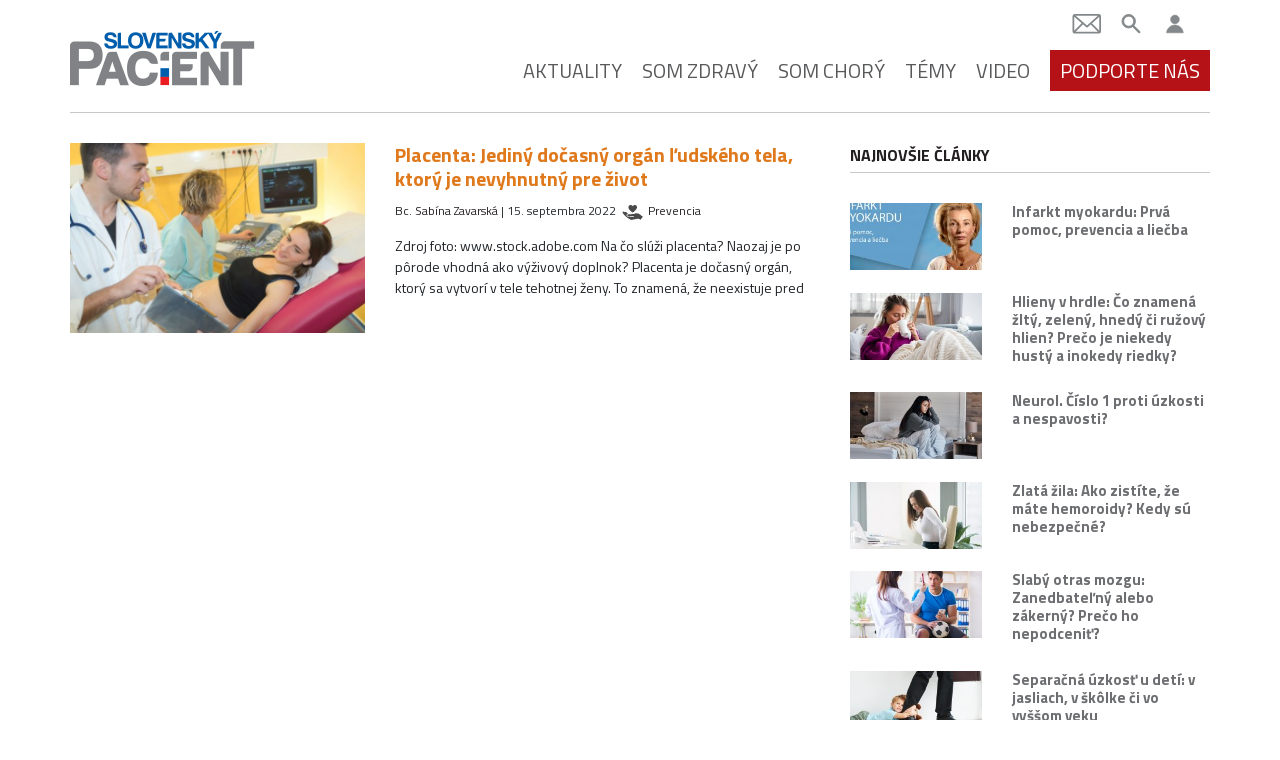

--- FILE ---
content_type: text/html; charset=utf-8
request_url: https://www.google.com/recaptcha/api2/aframe
body_size: 181
content:
<!DOCTYPE HTML><html><head><meta http-equiv="content-type" content="text/html; charset=UTF-8"></head><body><script nonce="VxVdFfsT6Pie4ga2gmuGVQ">/** Anti-fraud and anti-abuse applications only. See google.com/recaptcha */ try{var clients={'sodar':'https://pagead2.googlesyndication.com/pagead/sodar?'};window.addEventListener("message",function(a){try{if(a.source===window.parent){var b=JSON.parse(a.data);var c=clients[b['id']];if(c){var d=document.createElement('img');d.src=c+b['params']+'&rc='+(localStorage.getItem("rc::a")?sessionStorage.getItem("rc::b"):"");window.document.body.appendChild(d);sessionStorage.setItem("rc::e",parseInt(sessionStorage.getItem("rc::e")||0)+1);localStorage.setItem("rc::h",'1769311181742');}}}catch(b){}});window.parent.postMessage("_grecaptcha_ready", "*");}catch(b){}</script></body></html>

--- FILE ---
content_type: application/javascript; charset=utf-8
request_url: https://fundingchoicesmessages.google.com/f/AGSKWxWdsrzCab2Smv6ElnjGPtS9X767MM3pc5RirZi3sFen84cYqiWCCmQHJVKdXKyyC-zZ4zAGkudxNG7cjk717I-oxOtAMUarORS_wrikF1gnUXWS4_L2v9YqOXWoQ4jSdXH8w5VVJw==?fccs=W251bGwsbnVsbCxudWxsLG51bGwsbnVsbCxudWxsLFsxNzY5MzExMTgyLDI4MDAwMDAwXSxudWxsLG51bGwsbnVsbCxbbnVsbCxbNyw5LDZdLG51bGwsMixudWxsLCJzayIsbnVsbCxudWxsLG51bGwsbnVsbCxudWxsLDFdLCJodHRwczovL3Nsb3ZlbnNreXBhY2llbnQuc2svdGFnL3BsYWNlbnRhLXByZXZpYS8iLG51bGwsW1s4LCJrNjFQQmptazZPMCJdLFs5LCJlbi1VUyJdLFsxOSwiMiJdLFsxNywiWzBdIl0sWzI0LCIiXSxbMjksImZhbHNlIl1dXQ
body_size: 305
content:
if (typeof __googlefc.fcKernelManager.run === 'function') {"use strict";this.default_ContributorServingResponseClientJs=this.default_ContributorServingResponseClientJs||{};(function(_){var window=this;
try{
var qp=function(a){this.A=_.t(a)};_.u(qp,_.J);var rp=function(a){this.A=_.t(a)};_.u(rp,_.J);rp.prototype.getWhitelistStatus=function(){return _.F(this,2)};var sp=function(a){this.A=_.t(a)};_.u(sp,_.J);var tp=_.ed(sp),up=function(a,b,c){this.B=a;this.j=_.A(b,qp,1);this.l=_.A(b,_.Pk,3);this.F=_.A(b,rp,4);a=this.B.location.hostname;this.D=_.Fg(this.j,2)&&_.O(this.j,2)!==""?_.O(this.j,2):a;a=new _.Qg(_.Qk(this.l));this.C=new _.dh(_.q.document,this.D,a);this.console=null;this.o=new _.mp(this.B,c,a)};
up.prototype.run=function(){if(_.O(this.j,3)){var a=this.C,b=_.O(this.j,3),c=_.fh(a),d=new _.Wg;b=_.hg(d,1,b);c=_.C(c,1,b);_.jh(a,c)}else _.gh(this.C,"FCNEC");_.op(this.o,_.A(this.l,_.De,1),this.l.getDefaultConsentRevocationText(),this.l.getDefaultConsentRevocationCloseText(),this.l.getDefaultConsentRevocationAttestationText(),this.D);_.pp(this.o,_.F(this.F,1),this.F.getWhitelistStatus());var e;a=(e=this.B.googlefc)==null?void 0:e.__executeManualDeployment;a!==void 0&&typeof a==="function"&&_.To(this.o.G,
"manualDeploymentApi")};var vp=function(){};vp.prototype.run=function(a,b,c){var d;return _.v(function(e){d=tp(b);(new up(a,d,c)).run();return e.return({})})};_.Tk(7,new vp);
}catch(e){_._DumpException(e)}
}).call(this,this.default_ContributorServingResponseClientJs);
// Google Inc.

//# sourceURL=/_/mss/boq-content-ads-contributor/_/js/k=boq-content-ads-contributor.ContributorServingResponseClientJs.en_US.k61PBjmk6O0.es5.O/d=1/exm=ad_blocking_detection_executable,kernel_loader,loader_js_executable,web_iab_tcf_v2_signal_executable/ed=1/rs=AJlcJMztj-kAdg6DB63MlSG3pP52LjSptg/m=cookie_refresh_executable
__googlefc.fcKernelManager.run('\x5b\x5b\x5b7,\x22\x5b\x5bnull,\\\x22slovenskypacient.sk\\\x22,\\\x22AKsRol-hyaV-3hNMMLbMsBdDvi8SxxnaZCFoKIxfkSNm8YzBWin-SvzQrVuXxs21KZIAvvQ635cGW1qhrY18W5B9GJnfCg-XcOAxqdk6nnlSW_gSJpghwRrqKZnPEjB1REDgpSNCIHpbdJ7qf7Ll03GcH6iduqhfwg\\\\u003d\\\\u003d\\\x22\x5d,null,\x5b\x5bnull,null,null,\\\x22https:\/\/fundingchoicesmessages.google.com\/f\/AGSKWxXhjUBjC1H7q87KLvM-7DCNwXiHSHpEUIm5QqZdWhVmdwS3glg4vpvG1BdlFGV_ZikPWI2QZxenWb9DQrR4TA2QTZ8fSdGRF1vDu0T8Cq5WGC8YHk2aglHCZPFhtFWdTl5-GE2dCg\\\\u003d\\\\u003d\\\x22\x5d,null,null,\x5bnull,null,null,\\\x22https:\/\/fundingchoicesmessages.google.com\/el\/AGSKWxWqMO1no1W8vfBXwd2KICoIwUxTNeHw39JZG-A1Tj3HCyosJF3hLfiKKUKsTGkfQiarUjFFz0cYTSCPwUUL2I0MQfwf4zDR_zFD9vPRXtlnDMBFJ1GXvwy5Wx2tL5d_6hxzwjbcLQ\\\\u003d\\\\u003d\\\x22\x5d,null,\x5bnull,\x5b7,9,6\x5d,null,2,null,\\\x22sk\\\x22,null,null,null,null,null,1\x5d,null,\\\x22Nastavenia ochrany súkromia a súborov cookie\\\x22,\\\x22Zatvoriť\\\x22,null,null,null,\\\x22Spravované Googlom Spĺňa rámec transparentnosti a súhlasu združenia IAB. Identifikátor platformy CMP: 300\\\x22\x5d,\x5b3,1\x5d\x5d\x22\x5d\x5d,\x5bnull,null,null,\x22https:\/\/fundingchoicesmessages.google.com\/f\/AGSKWxV265Z__mjqyx5S0afKWKBEkbrvh1AgFAGBDxOc2PdoBW80hQdbZKkDM_qzFXsOoPwMkj-uQVTSXh2lz-6dMCcx3w7ecnyTUVr9f530w4_obvpDY3hXgbuV8WPJdjLbzbdzUviZlg\\u003d\\u003d\x22\x5d\x5d');}

--- FILE ---
content_type: image/svg+xml
request_url: https://slovenskypacient.sk/app/themes/slovenskypacient/dist/images/ico/prevencia_de2c4f1f.svg
body_size: 497
content:
<svg version="1.1" id="Layer_1" xmlns="http://www.w3.org/2000/svg" x="0" y="0" viewBox="0 0 85.04 85.04" xml:space="preserve"><path d="M69.05 66.86c-1.42-1.01-3.82-2.13-5.76-2.18H63c-3.98 0-12.68 1.77-15.89 2.48-.99.22-4.08.98-5.39 1.2-1.09.18-2.56-.06-4.08-.82C29.35 63.39 18 55.7 12.02 45.23c-.61-1.07-.65-2.5.16-3.27.76-.71 1.58-1 2.88-.54 1.09.38 1.78.89 2.77 1.74.6-.38 1.36-.92 2.22-1 1.85-.15 3.13.6 4.14 1.54.22.2 4.7 3.8 5.87 4.62-.59.09-1.11.21-1.59.27-3.25.44-4.19 3.16-3.9 4.95.26 1.55 1.66 3.84 5.5 3.86.37 0 12.64.5 17.78.69.8.03 1.35-.31 1.36-1.02.02-.73-.44-1.18-1.18-1.21-6.8-.27-17.87-.52-18.12-.52-2.28 0-3.02-1.18-3.1-2.18-.11-1.36.42-2.36 2.17-2.72 2.93-.6 6.69-.68 10.53-.87 2.37-.12 4.82-.24 7.04-.46 1.61-.16 3.02-.61 4.51-1.1 1.97-.64 4.01-1.3 6.77-1.35h.22c8.23 0 14.39 7.35 14.45 7.42.05.06.11.11.18.15l5.27 3.56-7.19 10.04-1.71-.97zM44.8 44.66c4.67-3.73 13.3-10.16 14.06-16.42.49-3.61-1.59-7.02-5.06-8.28-1.01-.37-1.78-.49-2.98-.36-2.29.25-5.17 2.68-5.98 4.28-.8-1.6-3.3-4.05-6.17-4.3-1.09-.1-1.91.01-2.92.38-3.47 1.26-5.56 4.67-5.07 8.27.77 6.28 8.48 12.59 14.07 16.44h.05z" fill="#e21f26"/></svg>

--- FILE ---
content_type: application/javascript; charset=utf-8
request_url: https://fundingchoicesmessages.google.com/f/AGSKWxUkoozpkSFMoyqfUdMcjqRabM1kWrv_2mDDG8Iw3IQVKXV1Atv2fXsKLbbZ9JWdLPZwi2UeM97rstPDFSPDCod3ZNIu3tcAIC4RdGi0iQVRj2BAuRJIT0mDsI3rit8RzVBGro_QffPk57-idTWuzR7b0Eh9KaZJxEBDjfOd7yBNAMEXPscm3a9AGgjq/_/settings/ad./adv/lrec_://adcl./revealads./ad/blog_
body_size: -1289
content:
window['4d8459df-23c4-4fa0-9fc5-ab56185f16f0'] = true;